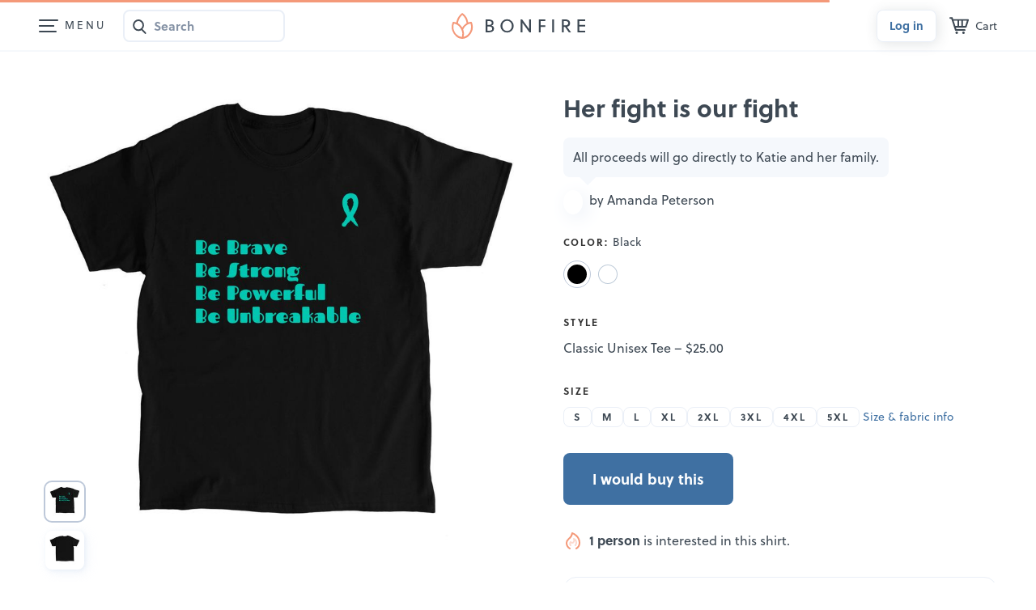

--- FILE ---
content_type: text/html
request_url: https://www.bonfire.com/app/components/bf-gift-card/bf-gift-card-cta-6bee9d22ce.html
body_size: 665
content:
<div ng-if="vm.type === 'MARKETPLACE'" id="gift-card-marketplace"><div class="cc-GiftCardBanner"><div class="cc-GiftCardBanner_Content"><h2 class="cc-GiftCardBanner_Title">Gift the freedom of choice with a Bonfire gift card</h2><p>Not sure what to buy? Purchase a Bonfire gift card and send it to a friend or family member.</p><button class="bf-Btn bf-Btn-primary" ng-click="vm.buyGiftCard()">Buy a gift card</button> <img width="70" class="cc-GiftCardBanner_Doodle" src="https://www.bonfire.com/images/gift-cards/gift-card-doodle.png" srcset="https://www.bonfire.com/images/gift-cards/gift-card-doodle@2x.png 2x" alt="Gift card fan"></div><div class="cc-GiftCardBanner_ImgWrap"><img width="426" class="cc-GiftCardBanner_Cards" src="https://www.bonfire.com/images/gift-cards/marketplace.png" srcset="https://www.bonfire.com/images/gift-cards/marketplace@2x.png 2x" alt="Gift card fan"> <img width="189" class="cc-GiftCardBanner_Loop" src="https://www.bonfire.com/images/gift-cards/gift-card-loop.png" srcset="https://www.bonfire.com/images/gift-cards/gift-card-loop@2x.png 2x" alt="Gift card fan"></div></div></div><div ng-if="vm.type === 'SIZE_MODAL'" id="gift-card-sizing-modal"><div class="sim-GiftCard"><div class="sim-GiftCard_Content"><h3 class="sim-SectionTitle">Not sure which size or style to get?</h3><small class="sim-GiftCard_Subtitle">Get a Bonfire gift card and send it to a friend or family member.</small> <a target="_blank" ng-href="{{vm.giftCardExternalUrl}}" class="bf-Btn bf-Btn-tertiary bf-Btn-svgright">Buy a gift card <i class="bf-Icon bf-Icon-external-link-24 bf-Icon-blue-400" role="img" aria-label="Label"></i></a></div><div class="sim-GiftCard_ImgWrap"><img width="292" src="https://www.bonfire.com/images/gift-cards/cart-modal.png" srcset="https://www.bonfire.com/images/gift-cards/cart-modal@2x.png 2x" alt="Gift card fan"></div></div></div><div class="camp-GiftCardBanner" ng-if="vm.type === 'CAMPAIGN_PAGE'" id="gift-card-campaign"><h2 class="sw-TitleLineThrough sw-TitleLineThrough-page">Bonfire gift cards</h2><div class="camp-GiftCardBanner_Content"><p class="camp-GiftCardBanner_Text">Send a gift card to family and friends to use anywhere on Bonfire.</p><strong><a class="sw-SvgAlign sw-SvgAlign-gap" ng-class="{'sw-SvgAlign-jcenter': !$root.mobileView}" target="_blank" ng-href="{{vm.giftCardExternalUrl}}">Buy a gift card <i class="bf-Icon bf-Icon-external-link-16 bf-Icon-blue-400" role="img" aria-hidden="true"></i></a></strong><div class="camp-GiftCardBanner_Card"><img src="https://www.bonfire.com/images/gift-cards/gift-card-camp.png" srcset="https://www.bonfire.com/images/gift-cards/gift-card-camp@2x.png 2x" alt="Gift card fan"></div></div></div><div ng-if="vm.type === 'CHECKOUT_PAGE'" id="gift-card-checkout"><div class="co-GiftCard"><h3 class="co-GiftCard_Title">Add a gift card?</h3><small class="co-GiftCard_Subtitle">Share a gift card with friends or family.</small><div><button type="button" class="bf-Btn bf-Btn-tertiary" ng-click="vm.buyGiftCard()">Buy a gift card</button></div><div class="co-GiftCard_ImgWrap"><img src="https://www.bonfire.com/images/gift-cards/checkout-gift-card.png" srcset="https://www.bonfire.com/images/gift-cards/checkout-gift-card@2x.png 2x" alt="Gift card fan"></div></div></div><div ng-if="vm.type === 'HEADER'" id="gift-card-header"><a ng-href="{{vm.giftCardExternalUrl}}" target="_blank" class="sw-NavCard sw-NavCard-giftcard"><p class="sw-NavCard_Title">Gift cards</p><span class="sw-NavCard_Arrow"><i class="bf-Icon bf-Icon-arrow-chevron-right-16 bf-Icon-gray-600" aria-hidden="true"></i></span></a></div>